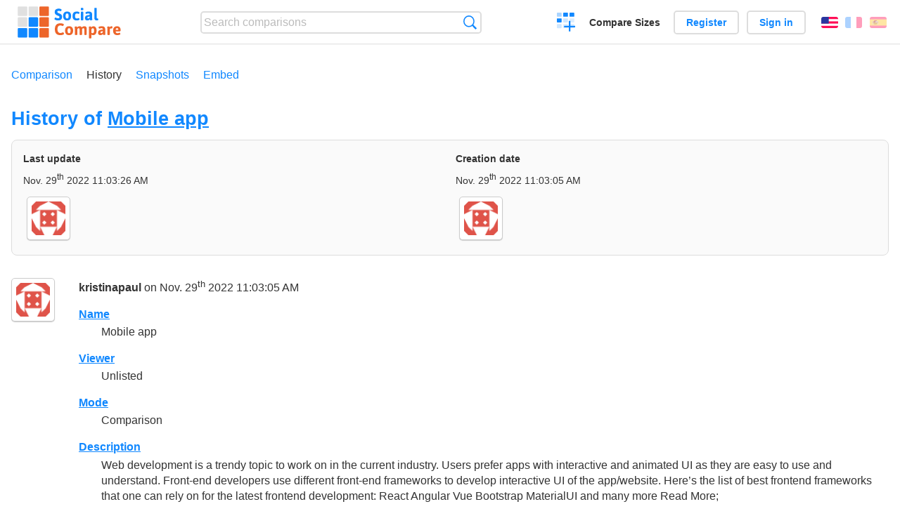

--- FILE ---
content_type: text/html; charset=utf-8
request_url: https://socialcompare.com/en/history/mobile-app-6qkf49ic
body_size: 2307
content:
<!DOCTYPE html>
<html lang="en"><head>
<meta charset="utf-8">
<meta http-equiv="Content-Language" content="en" />
<meta name="viewport" content="width=device-width,initial-scale=1,minimum-scale=1">
<link rel="icon" type="image/svg+xml" href="/d/favicon.svg">
<link rel="icon" type="image/png" href="/d/favicon.png">
<link rel="search" type="application/opensearchdescription+xml" href="/en/opensearch.xml" title="SocialCompare" />
<meta http-equiv="Content-Type" content="text/html; charset=utf-8" />
<meta name="title" content="History of Mobile app | Comparison tables - SocialCompare" />
<meta name="robots" content="NOINDEX" />
<title>History of Mobile app | Comparison tables - SocialCompare</title>
<link rel="stylesheet" type="text/css" href="/c/4087027906.cache.css" />
</head><body data-sc="/en/ja/" data-sclive="/en/live" >
<header>
<div id="logo"><a title="Collaborative comparison tool" href="/en"><img src="/d/socialcompare.svg" width="250" height="35" alt="SocialCompare" /></a></div>

<div id="search">
<form action="/en/search" class="search"><input type="hidden" name="c" value="on">
<input type="text" name="q" value="" placeholder="Search comparisons" id="q"  />
<button type="submit">Search</button>
</form>
</div>

<div id="create"><button class="action create" title="Create a comparison">Create a comparison</button></div><a target="_blank" id="cv" href="https://comparevisually.com/en" title="Compare sizes and dimensions with visual charts">Compare Sizes</a><div id="hi">
	<span class="hide" data-scshow="visitor">
		<a class="button register" href="/en/register">Register</a>		<a class="button action signin" href="/en/signin">Sign in</a>	</span>
	<span class="hide" data-scshow="public">
		<button class="action signout">Sign out</button>
		<a href="/en/my" id="scN" title="Dashboard"></a>
	</span>
</div>
<div id="sf">
<label for="flags" class="flag en" title="English">English</label><input id="flags" type="checkbox"><span> <a class="flag fr" title="Français" lang="fr" hreflang="fr" rel="alternate" href="https://socialcompare.com/fr/history/mobile-app-6qkf49ic">Français</a> <a class="flag es" title="Español" lang="es" hreflang="es" rel="alternate" href="https://socialcompare.com/es/history/mobile-app-6qkf49ic">Español</a></span></div>
</header>
<nav class="wrapper">
<div id="subBar"><a href="/en/comparison/mobile-app-6qkf49ic">Comparison</a> <a class="active" href="/en/history/mobile-app-6qkf49ic">History</a> <a href="/en/snapshots/mobile-app-6qkf49ic">Snapshots</a> <a href="/en/embed/mobile-app-6qkf49ic">Embed</a> </div></nav>
<div class="wrapper">
<div class="sBs"><div>
<h1>History of <a href="/en/comparison/mobile-app-6qkf49ic">Mobile app</a></h1><div class="historyInfo"><b>Last update</b> <span>Nov. 29<sup>th</sup> 2022 11:03:26 AM</span> <div><a class="avatar" href="/en/member/kristinapaul-6qkf2gww"><img src="https://www.gravatar.com/avatar/df794623ed386f2edb9e8a6dcb1ed8b1?d=identicon&amp;s=50" width="50" height="50" loading="lazy" title="kristinapaul" alt=""/></a></div><b>Creation date</b> <span>Nov. 29<sup>th</sup> 2022 11:03:05 AM</span> <div><a class="avatar" href="/en/member/kristinapaul-6qkf2gww"><img src="https://www.gravatar.com/avatar/df794623ed386f2edb9e8a6dcb1ed8b1?d=identicon&amp;s=50" width="50" height="50" loading="lazy" title="kristinapaul" alt=""/></a></div></div>
<!--SW--><ul class="commentList"><li id="c12957552"><div class="user"><a class="avatar" href="/en/member/kristinapaul-6qkf2gww"><img src="https://www.gravatar.com/avatar/df794623ed386f2edb9e8a6dcb1ed8b1?d=identicon&amp;s=50" width="50" height="50" loading="lazy" title="kristinapaul" alt=""/></a></div>
<div class="commentBubble">
<div class="when"><a href="/en/member/kristinapaul-6qkf2gww">kristinapaul</a> on Nov. 29<sup>th</sup> 2022 11:03:05 AM<button data-scpost="/en/j/comment/flagc/c12957552" title="Report an abuse" >Report</button></div><dl class="info"><dt><a href="/en/criteria/name">Name</a></dt><dd>Mobile app</dd><dt><a href="/en/criteria/viewer">Viewer</a></dt><dd><span class="scgroup unlisted" title="Unlisted">Unlisted</span></dd><dt><a href="/en/criteria/mode">Mode</a></dt><dd><span class="m60">Comparison</span></dd><dt><a href="/en/criteria/description">Description</a></dt><dd>Web development is a trendy topic to work on in the current
industry. Users prefer apps with interactive and animated UI as
they are easy to use and understand. Front-end developers use
different front-end frameworks to develop interactive UI of the
app/website. Here’s the list of best frontend frameworks that one
can rely on for the latest frontend development: React Angular Vue
Bootstrap MaterialUI and many more Read More;
https://www.smarshinfotech.com/blog/top-frontend-frameworks/</dd></dl></div></li>	</ul>
	<!--EW--><div class="goback">Go back to: <a href="/en/comparison/mobile-app-6qkf49ic">Mobile app</a></div></div></div>
</div>
<footer class="wrapper">

<ul class="sitemap">
<li><h3>SocialCompare</h3><ul>
<li><a href="/en/how-to-create-comparisons">How to create a comparison</a></li>
<li><a href="/en/top-comparisons/websites-software">Compare best software</a></li>
<li><a title="Find comparison tables and alternative lists" href="/en/comparisons">Comparisons tables</a></li>
<li><a title="Convert easily units of various measurements" href="/en/tools/units-converter">Units converter</a></li>
<li><a href="https://comparevisually.com/en" title="Visual comparison of dimensions and sizes">Size comparison</a></li></ul></li>
<li><h3>Company</h3><ul>
<li><a href="/en/disclosure">Disclosure</a></li>
<li><a href="/en/legal">Legal</a></li>
<li><a href="/en/contact">Contact</a></li>
</ul></li>
<li><h3>Community</h3><ul>
<li><a href="/en/latest-activity">Latest activity</a></li>
</ul></li>
</ul>

<div id="about">
<h4><a title="CrowdSourced comparison engine about Everything" class="logo" href="/en">Social<strong>Compare</strong></a></h4>
<p>Crowdsourced collaborative comparison tool to create and share comparison tables.</p>
</div>

<div id="copy">© 2010 - 2026 SocialCompare. All Rights Reserved.</div>
</footer>

<div id="modal"></div>
<div id="toasts"></div>

<script type="text/javascript" src="/c/2967629830.cache.js"></script>
<script>
window.dataLayer=window.dataLayer || [];
function gtag(){dataLayer.push(arguments);}
gtag('js',new Date());
let scP={};
gtag('config','G-XGGD9H7Y80',scP);
</script>
<script async src="https://www.googletagmanager.com/gtag/js?id=G-XGGD9H7Y80"></script></body></html>
